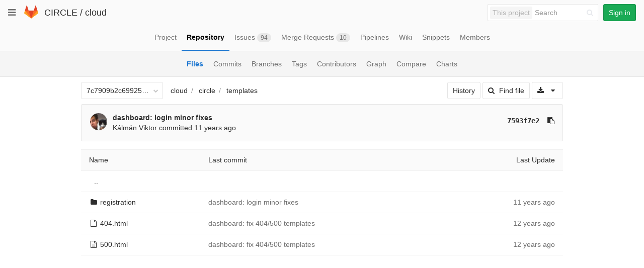

--- FILE ---
content_type: text/javascript; charset=utf-8
request_url: https://git.ik.bme.hu/circle/cloud/refs/7c7909b2c6992580144c41b74284035fd5a1869e/logs_tree/circle/templates?_=1768850275919
body_size: 1634
content:
var row = $("table.table_346027b5131ac94d223ab22eb456a4c7e44df080 tr.file_5b0df6a8b9a96c11afe74894b9f0263c4e8c16c0");
row.find("td.tree-time-ago").html('<time class=\"js-timeago\" title=\"Mar 3, 2014 4:40pm\" datetime=\"2014-03-03T15:40:35Z\" data-toggle=\"tooltip\" data-placement=\"top\" data-container=\"body\">Mar 03, 2014<\/time>');
row.find("td.tree-commit").html('<span class=\"str-truncated\">\n<a class=\"tree-commit-link\" href=\"/circle/cloud/commit/7593f7e2b622419d1df0de23c09b920ea3653e44\">dashboard: login minor fixes<\/a>\n<\/span>\n');


var row = $("table.table_346027b5131ac94d223ab22eb456a4c7e44df080 tr.file_12bf52c5b60772bbf201ffb05d6bb178c1bf9a28");
row.find("td.tree-time-ago").html('<time class=\"js-timeago\" title=\"Nov 11, 2013 11:11am\" datetime=\"2013-11-11T10:11:31Z\" data-toggle=\"tooltip\" data-placement=\"top\" data-container=\"body\">Nov 11, 2013<\/time>');
row.find("td.tree-commit").html('<span class=\"str-truncated\">\n<a class=\"tree-commit-link\" href=\"/circle/cloud/commit/b1465c70957f94e9ef20fc910f989ae508964671\">dashboard: fix 404/500 templates<\/a>\n<\/span>\n');


var row = $("table.table_346027b5131ac94d223ab22eb456a4c7e44df080 tr.file_cd031b17ce8171fc51aeab3595b814b489d0c7c1");
row.find("td.tree-time-ago").html('<time class=\"js-timeago\" title=\"Nov 11, 2013 11:11am\" datetime=\"2013-11-11T10:11:31Z\" data-toggle=\"tooltip\" data-placement=\"top\" data-container=\"body\">Nov 11, 2013<\/time>');
row.find("td.tree-commit").html('<span class=\"str-truncated\">\n<a class=\"tree-commit-link\" href=\"/circle/cloud/commit/b1465c70957f94e9ef20fc910f989ae508964671\">dashboard: fix 404/500 templates<\/a>\n<\/span>\n');


gl.utils.localTimeAgo($('.js-timeago', 'table.table_346027b5131ac94d223ab22eb456a4c7e44df080 tbody'));

